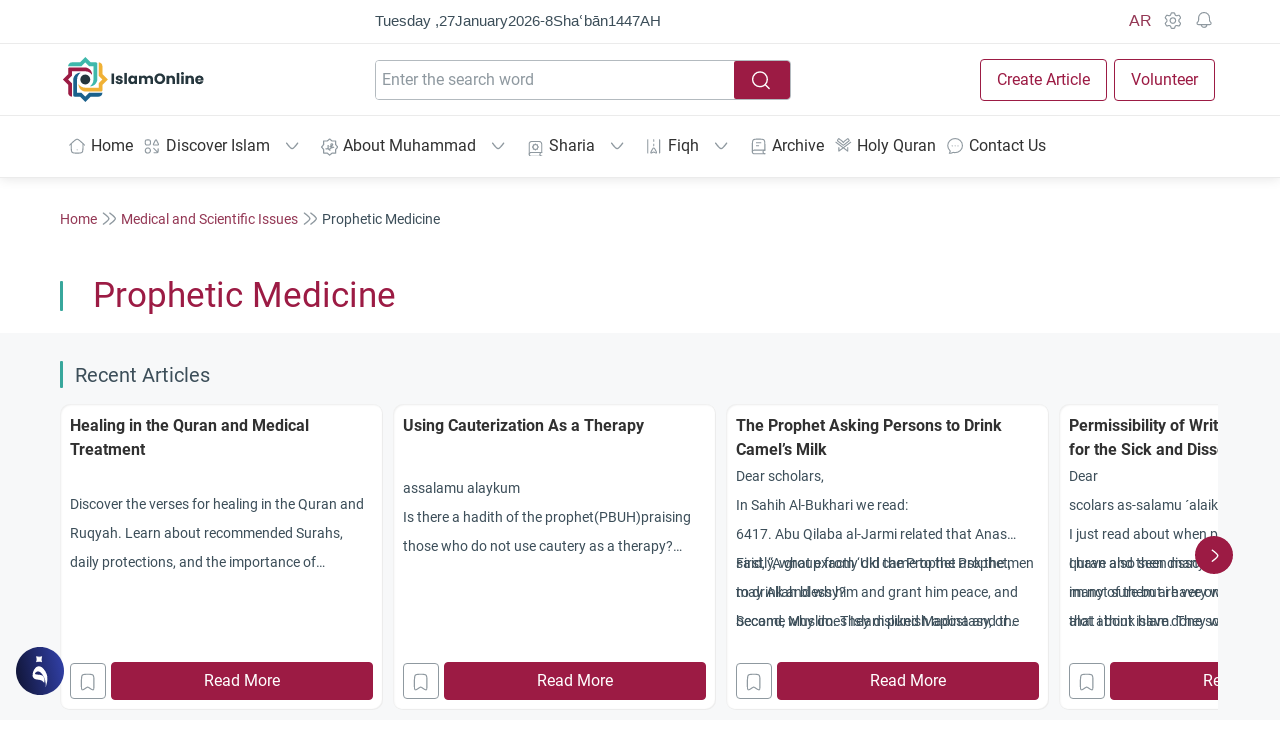

--- FILE ---
content_type: image/svg+xml
request_url: https://islamonline.net/wp-content/themes/is-login/files/image/logo-en.svg
body_size: 2122
content:
<?xml version="1.0" encoding="UTF-8" standalone="no"?><!DOCTYPE svg PUBLIC "-//W3C//DTD SVG 1.1//EN" "http://www.w3.org/Graphics/SVG/1.1/DTD/svg11.dtd"><svg width="100%" height="100%" viewBox="0 0 153 48" version="1.1" xmlns="http://www.w3.org/2000/svg" xmlns:xlink="http://www.w3.org/1999/xlink" xml:space="preserve" xmlns:serif="http://www.serif.com/" style="fill-rule:evenodd;clip-rule:evenodd;stroke-linejoin:round;stroke-miterlimit:2;"><g id="logo-icon"><path d="M24.002,29.261c2.904,0 5.259,-2.354 5.259,-5.259c-0,-2.905 -2.355,-5.26 -5.259,-5.26c-2.905,0 -5.26,2.355 -5.26,5.26c0,2.905 2.355,5.259 5.26,5.259Z" style="fill:#25363d;fill-rule:nonzero;"/><path d="M24.003,11.199l-16.872,0c-0.78,0 -1.415,0.633 -1.415,1.416l-0,5.672l-2.866,2.865l-2.848,2.848l2.848,2.849l2.866,2.865l-0,8.533c-0,2.226 1.803,4.03 4.029,4.03l0,-14.232l-4.029,-4.03l-0,-0.03l4.029,-4.03l0,-4.726l4.939,0c-0,0 -0.01,0.01 -0.015,0.015l9.334,0c3.046,0 5.732,1.564 7.301,3.93c0,-5.514 -4.586,-7.975 -7.301,-7.975Z" style="fill:#9c1b44;fill-rule:nonzero;"/><path d="M11.201,23.999l-0,16.871c-0,0.781 0.633,1.416 1.416,1.416l5.671,0l2.865,2.866l2.849,2.848l2.848,-2.848l2.865,-2.866l8.533,0c2.226,0 4.03,-1.803 4.03,-4.03l-14.232,0l-4.029,4.03l-0.03,0l-4.03,-4.03l-4.726,0l-0,-4.938c-0,-0 0.009,0.009 0.015,0.015l-0,-9.334c-0,-3.046 1.563,-5.732 3.93,-7.302c-5.514,0 -7.975,4.586 -7.975,7.302Z" style="fill:#1b618c;fill-rule:nonzero;"/><path d="M24,36.8l16.872,0c0.78,0 1.415,-0.633 1.415,-1.416l0,-5.671l2.866,-2.865l2.848,-2.849l-2.848,-2.848l-2.866,-2.866l0,-8.532c0,-2.227 -1.803,-4.03 -4.029,-4.03l0,14.231l4.029,4.03l0,0.03l-4.029,4.03l0,4.726l-4.939,0c-0,0 0.01,-0.009 0.015,-0.015l-9.334,0c-3.046,0 -5.732,-1.563 -7.301,-3.93c0,5.514 4.586,7.975 7.301,7.975Z" style="fill:#f0b135;fill-rule:nonzero;"/><path d="M36.803,24.001l0,-16.871c0,-0.781 -0.633,-1.416 -1.416,-1.416l-5.671,-0l-2.865,-2.865l-2.848,-2.849l-2.849,2.849l-2.865,2.865l-8.532,-0c-2.227,-0 -4.03,1.803 -4.03,4.03l14.231,-0l4.03,-4.03l0.029,-0l4.03,4.03l4.726,-0l-0,4.938c-0,0 -0.009,-0.009 -0.015,-0.015l0,9.334c0,3.046 -1.563,5.733 -3.93,7.302c5.514,-0 7.975,-4.586 7.975,-7.302Z" style="fill:#3eb8ab;fill-rule:nonzero;"/></g><g id="en"><rect x="51.992" y="17.608" width="2.736" height="11.232" style="fill:#25363d;fill-rule:nonzero;"/><path d="M60.328,28.968c-0.768,-0 -1.456,-0.133 -2.064,-0.4c-0.608,-0.267 -1.088,-0.632 -1.44,-1.096c-0.352,-0.464 -0.549,-0.984 -0.592,-1.56l2.704,-0c0.032,0.331 0.173,0.595 0.424,0.792c0.251,0.197 0.568,0.296 0.952,0.296c0.341,-0 0.605,-0.069 0.792,-0.208c0.187,-0.139 0.28,-0.325 0.28,-0.56c0,-0.256 -0.133,-0.448 -0.4,-0.576c-0.267,-0.128 -0.704,-0.261 -1.312,-0.4c-0.64,-0.149 -1.171,-0.304 -1.592,-0.464c-0.421,-0.16 -0.784,-0.419 -1.088,-0.776c-0.304,-0.357 -0.456,-0.835 -0.456,-1.432c0,-0.523 0.141,-0.995 0.424,-1.416c0.283,-0.421 0.696,-0.757 1.24,-1.008c0.544,-0.251 1.195,-0.376 1.952,-0.376c1.12,-0 2.003,0.277 2.648,0.832c0.645,0.555 1.016,1.291 1.112,2.208l-2.528,-0c-0.043,-0.331 -0.179,-0.589 -0.408,-0.776c-0.229,-0.187 -0.531,-0.28 -0.904,-0.28c-0.32,-0 -0.565,0.064 -0.736,0.192c-0.171,0.128 -0.256,0.309 -0.256,0.544c0,0.256 0.136,0.448 0.408,0.576c0.272,0.128 0.696,0.256 1.272,0.384c0.651,0.16 1.189,0.323 1.616,0.488c0.427,0.165 0.795,0.432 1.104,0.8c0.309,0.368 0.464,0.861 0.464,1.48c0,0.523 -0.144,0.992 -0.432,1.408c-0.288,0.416 -0.707,0.741 -1.256,0.976c-0.549,0.235 -1.192,0.352 -1.928,0.352Z" style="fill:#25363d;fill-rule:nonzero;"/><rect x="65.64" y="17" width="2.736" height="11.84" style="fill:#25363d;fill-rule:nonzero;"/><path d="M69.816,24.36c0,-0.917 0.173,-1.723 0.52,-2.416c0.347,-0.693 0.819,-1.227 1.416,-1.6c0.597,-0.373 1.264,-0.56 2,-0.56c0.629,-0 1.181,0.128 1.656,0.384c0.475,0.256 0.84,0.592 1.096,1.008l0,-1.264l2.736,-0l0,8.928l-2.736,-0l0,-1.264c-0.267,0.416 -0.637,0.752 -1.112,1.008c-0.475,0.256 -1.027,0.384 -1.656,0.384c-0.725,-0 -1.387,-0.189 -1.984,-0.568c-0.597,-0.379 -1.069,-0.917 -1.416,-1.616c-0.347,-0.699 -0.52,-1.507 -0.52,-2.424Zm6.688,0.016c0,-0.683 -0.189,-1.221 -0.568,-1.616c-0.379,-0.395 -0.84,-0.592 -1.384,-0.592c-0.544,0 -1.005,0.195 -1.384,0.584c-0.379,0.389 -0.568,0.925 -0.568,1.608c0,0.683 0.189,1.224 0.568,1.624c0.379,0.4 0.84,0.6 1.384,0.6c0.544,0 1.005,-0.197 1.384,-0.592c0.379,-0.395 0.568,-0.933 0.568,-1.616Z" style="fill:#25363d;fill-rule:nonzero;"/><path d="M92.616,19.816c1.109,0 1.992,0.336 2.648,1.008c0.656,0.672 0.984,1.605 0.984,2.8l0,5.216l-2.72,-0l0,-4.848c0,-0.576 -0.152,-1.021 -0.456,-1.336c-0.304,-0.315 -0.723,-0.472 -1.256,-0.472c-0.533,-0 -0.952,0.157 -1.256,0.472c-0.304,0.315 -0.456,0.76 -0.456,1.336l0,4.848l-2.72,-0l0,-4.848c0,-0.576 -0.152,-1.021 -0.456,-1.336c-0.304,-0.315 -0.723,-0.472 -1.256,-0.472c-0.533,-0 -0.952,0.157 -1.256,0.472c-0.304,0.315 -0.456,0.76 -0.456,1.336l0,4.848l-2.736,-0l0,-8.928l2.736,-0l0,1.12c0.277,-0.373 0.64,-0.669 1.088,-0.888c0.448,-0.219 0.955,-0.328 1.52,-0.328c0.672,0 1.272,0.144 1.8,0.432c0.528,0.288 0.941,0.699 1.24,1.232c0.309,-0.491 0.731,-0.891 1.264,-1.2c0.533,-0.309 1.115,-0.464 1.744,-0.464Z" style="fill:#25363d;fill-rule:nonzero;"/><path d="M103.48,28.952c-1.056,-0 -2.024,-0.245 -2.904,-0.736c-0.88,-0.491 -1.579,-1.176 -2.096,-2.056c-0.517,-0.88 -0.776,-1.869 -0.776,-2.968c0,-1.099 0.259,-2.085 0.776,-2.96c0.517,-0.875 1.216,-1.557 2.096,-2.048c0.88,-0.491 1.848,-0.736 2.904,-0.736c1.056,0 2.024,0.245 2.904,0.736c0.88,0.491 1.573,1.173 2.08,2.048c0.507,0.875 0.76,1.861 0.76,2.96c0,1.099 -0.256,2.088 -0.768,2.968c-0.512,0.88 -1.205,1.565 -2.08,2.056c-0.875,0.491 -1.84,0.736 -2.896,0.736Zm0,-2.528c0.896,-0 1.613,-0.293 2.152,-0.88c0.539,-0.587 0.808,-1.371 0.808,-2.352c0,-0.981 -0.269,-1.765 -0.808,-2.352c-0.539,-0.587 -1.256,-0.88 -2.152,-0.88c-0.907,-0 -1.629,0.293 -2.168,0.88c-0.539,0.587 -0.808,1.371 -0.808,2.352c0,0.981 0.269,1.765 0.808,2.352c0.539,0.587 1.261,0.88 2.168,0.88Z" style="fill:#25363d;fill-rule:nonzero;"/><path d="M116.184,19.816c1.045,0 1.88,0.339 2.504,1.016c0.624,0.677 0.936,1.608 0.936,2.792l0,5.216l-2.72,-0l0,-4.848c0,-0.597 -0.155,-1.061 -0.464,-1.392c-0.309,-0.331 -0.725,-0.496 -1.248,-0.496c-0.523,-0 -0.939,0.165 -1.248,0.496c-0.309,0.331 -0.464,0.795 -0.464,1.392l0,4.848l-2.736,-0l0,-8.928l2.736,-0l0,1.184c0.277,-0.395 0.651,-0.707 1.12,-0.936c0.469,-0.229 0.997,-0.344 1.584,-0.344Z" style="fill:#25363d;fill-rule:nonzero;"/><rect x="121.528" y="17" width="2.736" height="11.84" style="fill:#25363d;fill-rule:nonzero;"/><path d="M127.624,18.984c-0.48,-0 -0.872,-0.141 -1.176,-0.424c-0.304,-0.283 -0.456,-0.632 -0.456,-1.048c0,-0.427 0.152,-0.781 0.456,-1.064c0.304,-0.283 0.696,-0.424 1.176,-0.424c0.469,-0 0.856,0.141 1.16,0.424c0.304,0.283 0.456,0.637 0.456,1.064c0,0.416 -0.152,0.765 -0.456,1.048c-0.304,0.283 -0.691,0.424 -1.16,0.424Zm1.36,0.928l0,8.928l-2.736,-0l0,-8.928l2.736,-0Z" style="fill:#25363d;fill-rule:nonzero;"/><path d="M136.408,19.816c1.045,0 1.88,0.339 2.504,1.016c0.624,0.677 0.936,1.608 0.936,2.792l0,5.216l-2.72,-0l0,-4.848c0,-0.597 -0.155,-1.061 -0.464,-1.392c-0.309,-0.331 -0.725,-0.496 -1.248,-0.496c-0.523,-0 -0.939,0.165 -1.248,0.496c-0.309,0.331 -0.464,0.795 -0.464,1.392l0,4.848l-2.736,-0l0,-8.928l2.736,-0l0,1.184c0.277,-0.395 0.651,-0.707 1.12,-0.936c0.469,-0.229 0.997,-0.344 1.584,-0.344Z" style="fill:#25363d;fill-rule:nonzero;"/><path d="M150.168,24.216c0,0.245 -0.016,0.507 -0.048,0.784l-6.192,-0c0.043,0.565 0.219,0.997 0.528,1.296c0.309,0.299 0.699,0.448 1.168,0.448c0.683,0 1.157,-0.288 1.424,-0.864l2.912,-0c-0.149,0.587 -0.419,1.115 -0.808,1.584c-0.389,0.469 -0.877,0.837 -1.464,1.104c-0.587,0.267 -1.243,0.4 -1.968,0.4c-0.875,-0 -1.653,-0.187 -2.336,-0.56c-0.683,-0.373 -1.216,-0.907 -1.6,-1.6c-0.384,-0.693 -0.576,-1.504 -0.576,-2.432c0,-0.928 0.189,-1.739 0.568,-2.432c0.379,-0.693 0.909,-1.227 1.592,-1.6c0.683,-0.373 1.467,-0.56 2.352,-0.56c0.864,-0 1.632,0.181 2.304,0.544c0.672,0.363 1.197,0.88 1.576,1.552c0.379,0.672 0.568,1.451 0.568,2.336Zm-2.8,-0.608c0,-0.512 -0.16,-0.912 -0.48,-1.2c-0.32,-0.288 -0.72,-0.432 -1.2,-0.432c-0.469,0 -0.861,0.141 -1.176,0.424c-0.315,0.283 -0.509,0.685 -0.584,1.208l3.44,0Z" style="fill:#25363d;fill-rule:nonzero;"/></g></svg>